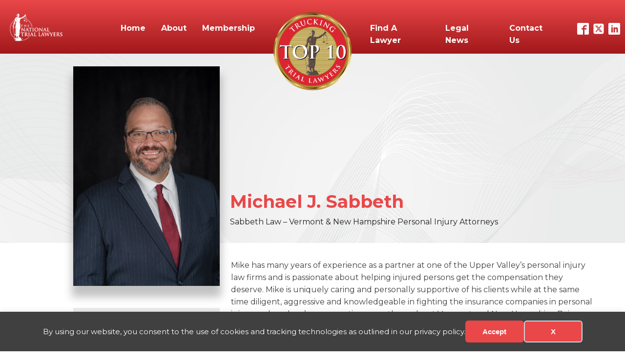

--- FILE ---
content_type: text/html; charset=UTF-8
request_url: https://thettla.org/members/michael-sabbeth/
body_size: 10910
content:
<!DOCTYPE html>
<html lang="en-US" >
<head>
<meta charset="UTF-8">
<meta name="viewport" content="width=device-width, initial-scale=1.0">
<!-- WP_HEAD() START -->
<title>Michael Sabbeth | Trucking Trial Lawyers Association - Top 10</title>

			<script type='text/javascript' src='//ajax.googleapis.com/ajax/libs/webfont/1/webfont.js'></script>
			<script type="text/javascript">
			WebFont.load({
				google: {
					families: ["Montserrat:100,200,300,400,500,600,700,800,900","Montserrat:100,200,300,400,500,600,700,800,900"]
				}
			});
			</script>
				<style>img:is([sizes="auto" i], [sizes^="auto," i]) { contain-intrinsic-size: 3000px 1500px }</style>
	<link rel="canonical" href="https://ntlprojects.com/members/michael-sabbeth/" />
<meta name="description" content="Mike has many years of experience as a partner at one of the Upper Valley’s personal injury law firms and is passionate about helping injured persons get the">
<meta name="robots" content="index, follow, max-snippet:-1, max-image-preview:large, max-video-preview:-1">
<link rel="canonical" href="https://thettla.org/members/michael-sabbeth/">
<meta property="og:url" content="https://thettla.org/members/michael-sabbeth/">
<meta property="og:site_name" content="Trucking Trial Lawyers Association - Top 10">
<meta property="og:locale" content="en_US">
<meta property="og:type" content="article">
<meta property="og:title" content="Michael Sabbeth | Trucking Trial Lawyers Association - Top 10">
<meta property="og:description" content="Mike has many years of experience as a partner at one of the Upper Valley’s personal injury law firms and is passionate about helping injured persons get the">
<meta property="og:image" content="https://thettla.org/wp-content/uploads/sites/29/2025/12/06-25-2024-sabbath.jpg">
<meta property="og:image:secure_url" content="https://thettla.org/wp-content/uploads/sites/29/2025/12/06-25-2024-sabbath.jpg">
<meta property="og:image:width" content="1048">
<meta property="og:image:height" content="1572">
<meta name="twitter:card" content="summary">
<meta name="twitter:title" content="Michael Sabbeth | Trucking Trial Lawyers Association - Top 10">
<meta name="twitter:description" content="Mike has many years of experience as a partner at one of the Upper Valley’s personal injury law firms and is passionate about helping injured persons get the">
<meta name="twitter:image" content="https://thettla.org/wp-content/uploads/sites/29/2025/12/06-25-2024-sabbath-683x1024.jpg">
<link rel='dns-prefetch' href='//thettla.org' />
<link rel='dns-prefetch' href='//www.googletagmanager.com' />
<link rel='stylesheet' id='wp-block-library-css' href='https://thettla.org/wp-includes/css/dist/block-library/style.min.css?ver=6.8.1' type='text/css' media='all' />
<style id='classic-theme-styles-inline-css' type='text/css'>
/*! This file is auto-generated */
.wp-block-button__link{color:#fff;background-color:#32373c;border-radius:9999px;box-shadow:none;text-decoration:none;padding:calc(.667em + 2px) calc(1.333em + 2px);font-size:1.125em}.wp-block-file__button{background:#32373c;color:#fff;text-decoration:none}
</style>
<style id='wpseopress-local-business-style-inline-css' type='text/css'>
span.wp-block-wpseopress-local-business-field{margin-right:8px}

</style>
<style id='wpseopress-table-of-contents-style-inline-css' type='text/css'>
.wp-block-wpseopress-table-of-contents li.active>a{font-weight:bold}

</style>
<style id='global-styles-inline-css' type='text/css'>
:root{--wp--preset--aspect-ratio--square: 1;--wp--preset--aspect-ratio--4-3: 4/3;--wp--preset--aspect-ratio--3-4: 3/4;--wp--preset--aspect-ratio--3-2: 3/2;--wp--preset--aspect-ratio--2-3: 2/3;--wp--preset--aspect-ratio--16-9: 16/9;--wp--preset--aspect-ratio--9-16: 9/16;--wp--preset--color--black: #000000;--wp--preset--color--cyan-bluish-gray: #abb8c3;--wp--preset--color--white: #ffffff;--wp--preset--color--pale-pink: #f78da7;--wp--preset--color--vivid-red: #cf2e2e;--wp--preset--color--luminous-vivid-orange: #ff6900;--wp--preset--color--luminous-vivid-amber: #fcb900;--wp--preset--color--light-green-cyan: #7bdcb5;--wp--preset--color--vivid-green-cyan: #00d084;--wp--preset--color--pale-cyan-blue: #8ed1fc;--wp--preset--color--vivid-cyan-blue: #0693e3;--wp--preset--color--vivid-purple: #9b51e0;--wp--preset--gradient--vivid-cyan-blue-to-vivid-purple: linear-gradient(135deg,rgba(6,147,227,1) 0%,rgb(155,81,224) 100%);--wp--preset--gradient--light-green-cyan-to-vivid-green-cyan: linear-gradient(135deg,rgb(122,220,180) 0%,rgb(0,208,130) 100%);--wp--preset--gradient--luminous-vivid-amber-to-luminous-vivid-orange: linear-gradient(135deg,rgba(252,185,0,1) 0%,rgba(255,105,0,1) 100%);--wp--preset--gradient--luminous-vivid-orange-to-vivid-red: linear-gradient(135deg,rgba(255,105,0,1) 0%,rgb(207,46,46) 100%);--wp--preset--gradient--very-light-gray-to-cyan-bluish-gray: linear-gradient(135deg,rgb(238,238,238) 0%,rgb(169,184,195) 100%);--wp--preset--gradient--cool-to-warm-spectrum: linear-gradient(135deg,rgb(74,234,220) 0%,rgb(151,120,209) 20%,rgb(207,42,186) 40%,rgb(238,44,130) 60%,rgb(251,105,98) 80%,rgb(254,248,76) 100%);--wp--preset--gradient--blush-light-purple: linear-gradient(135deg,rgb(255,206,236) 0%,rgb(152,150,240) 100%);--wp--preset--gradient--blush-bordeaux: linear-gradient(135deg,rgb(254,205,165) 0%,rgb(254,45,45) 50%,rgb(107,0,62) 100%);--wp--preset--gradient--luminous-dusk: linear-gradient(135deg,rgb(255,203,112) 0%,rgb(199,81,192) 50%,rgb(65,88,208) 100%);--wp--preset--gradient--pale-ocean: linear-gradient(135deg,rgb(255,245,203) 0%,rgb(182,227,212) 50%,rgb(51,167,181) 100%);--wp--preset--gradient--electric-grass: linear-gradient(135deg,rgb(202,248,128) 0%,rgb(113,206,126) 100%);--wp--preset--gradient--midnight: linear-gradient(135deg,rgb(2,3,129) 0%,rgb(40,116,252) 100%);--wp--preset--font-size--small: 13px;--wp--preset--font-size--medium: 20px;--wp--preset--font-size--large: 36px;--wp--preset--font-size--x-large: 42px;--wp--preset--spacing--20: 0.44rem;--wp--preset--spacing--30: 0.67rem;--wp--preset--spacing--40: 1rem;--wp--preset--spacing--50: 1.5rem;--wp--preset--spacing--60: 2.25rem;--wp--preset--spacing--70: 3.38rem;--wp--preset--spacing--80: 5.06rem;--wp--preset--shadow--natural: 6px 6px 9px rgba(0, 0, 0, 0.2);--wp--preset--shadow--deep: 12px 12px 50px rgba(0, 0, 0, 0.4);--wp--preset--shadow--sharp: 6px 6px 0px rgba(0, 0, 0, 0.2);--wp--preset--shadow--outlined: 6px 6px 0px -3px rgba(255, 255, 255, 1), 6px 6px rgba(0, 0, 0, 1);--wp--preset--shadow--crisp: 6px 6px 0px rgba(0, 0, 0, 1);}:where(.is-layout-flex){gap: 0.5em;}:where(.is-layout-grid){gap: 0.5em;}body .is-layout-flex{display: flex;}.is-layout-flex{flex-wrap: wrap;align-items: center;}.is-layout-flex > :is(*, div){margin: 0;}body .is-layout-grid{display: grid;}.is-layout-grid > :is(*, div){margin: 0;}:where(.wp-block-columns.is-layout-flex){gap: 2em;}:where(.wp-block-columns.is-layout-grid){gap: 2em;}:where(.wp-block-post-template.is-layout-flex){gap: 1.25em;}:where(.wp-block-post-template.is-layout-grid){gap: 1.25em;}.has-black-color{color: var(--wp--preset--color--black) !important;}.has-cyan-bluish-gray-color{color: var(--wp--preset--color--cyan-bluish-gray) !important;}.has-white-color{color: var(--wp--preset--color--white) !important;}.has-pale-pink-color{color: var(--wp--preset--color--pale-pink) !important;}.has-vivid-red-color{color: var(--wp--preset--color--vivid-red) !important;}.has-luminous-vivid-orange-color{color: var(--wp--preset--color--luminous-vivid-orange) !important;}.has-luminous-vivid-amber-color{color: var(--wp--preset--color--luminous-vivid-amber) !important;}.has-light-green-cyan-color{color: var(--wp--preset--color--light-green-cyan) !important;}.has-vivid-green-cyan-color{color: var(--wp--preset--color--vivid-green-cyan) !important;}.has-pale-cyan-blue-color{color: var(--wp--preset--color--pale-cyan-blue) !important;}.has-vivid-cyan-blue-color{color: var(--wp--preset--color--vivid-cyan-blue) !important;}.has-vivid-purple-color{color: var(--wp--preset--color--vivid-purple) !important;}.has-black-background-color{background-color: var(--wp--preset--color--black) !important;}.has-cyan-bluish-gray-background-color{background-color: var(--wp--preset--color--cyan-bluish-gray) !important;}.has-white-background-color{background-color: var(--wp--preset--color--white) !important;}.has-pale-pink-background-color{background-color: var(--wp--preset--color--pale-pink) !important;}.has-vivid-red-background-color{background-color: var(--wp--preset--color--vivid-red) !important;}.has-luminous-vivid-orange-background-color{background-color: var(--wp--preset--color--luminous-vivid-orange) !important;}.has-luminous-vivid-amber-background-color{background-color: var(--wp--preset--color--luminous-vivid-amber) !important;}.has-light-green-cyan-background-color{background-color: var(--wp--preset--color--light-green-cyan) !important;}.has-vivid-green-cyan-background-color{background-color: var(--wp--preset--color--vivid-green-cyan) !important;}.has-pale-cyan-blue-background-color{background-color: var(--wp--preset--color--pale-cyan-blue) !important;}.has-vivid-cyan-blue-background-color{background-color: var(--wp--preset--color--vivid-cyan-blue) !important;}.has-vivid-purple-background-color{background-color: var(--wp--preset--color--vivid-purple) !important;}.has-black-border-color{border-color: var(--wp--preset--color--black) !important;}.has-cyan-bluish-gray-border-color{border-color: var(--wp--preset--color--cyan-bluish-gray) !important;}.has-white-border-color{border-color: var(--wp--preset--color--white) !important;}.has-pale-pink-border-color{border-color: var(--wp--preset--color--pale-pink) !important;}.has-vivid-red-border-color{border-color: var(--wp--preset--color--vivid-red) !important;}.has-luminous-vivid-orange-border-color{border-color: var(--wp--preset--color--luminous-vivid-orange) !important;}.has-luminous-vivid-amber-border-color{border-color: var(--wp--preset--color--luminous-vivid-amber) !important;}.has-light-green-cyan-border-color{border-color: var(--wp--preset--color--light-green-cyan) !important;}.has-vivid-green-cyan-border-color{border-color: var(--wp--preset--color--vivid-green-cyan) !important;}.has-pale-cyan-blue-border-color{border-color: var(--wp--preset--color--pale-cyan-blue) !important;}.has-vivid-cyan-blue-border-color{border-color: var(--wp--preset--color--vivid-cyan-blue) !important;}.has-vivid-purple-border-color{border-color: var(--wp--preset--color--vivid-purple) !important;}.has-vivid-cyan-blue-to-vivid-purple-gradient-background{background: var(--wp--preset--gradient--vivid-cyan-blue-to-vivid-purple) !important;}.has-light-green-cyan-to-vivid-green-cyan-gradient-background{background: var(--wp--preset--gradient--light-green-cyan-to-vivid-green-cyan) !important;}.has-luminous-vivid-amber-to-luminous-vivid-orange-gradient-background{background: var(--wp--preset--gradient--luminous-vivid-amber-to-luminous-vivid-orange) !important;}.has-luminous-vivid-orange-to-vivid-red-gradient-background{background: var(--wp--preset--gradient--luminous-vivid-orange-to-vivid-red) !important;}.has-very-light-gray-to-cyan-bluish-gray-gradient-background{background: var(--wp--preset--gradient--very-light-gray-to-cyan-bluish-gray) !important;}.has-cool-to-warm-spectrum-gradient-background{background: var(--wp--preset--gradient--cool-to-warm-spectrum) !important;}.has-blush-light-purple-gradient-background{background: var(--wp--preset--gradient--blush-light-purple) !important;}.has-blush-bordeaux-gradient-background{background: var(--wp--preset--gradient--blush-bordeaux) !important;}.has-luminous-dusk-gradient-background{background: var(--wp--preset--gradient--luminous-dusk) !important;}.has-pale-ocean-gradient-background{background: var(--wp--preset--gradient--pale-ocean) !important;}.has-electric-grass-gradient-background{background: var(--wp--preset--gradient--electric-grass) !important;}.has-midnight-gradient-background{background: var(--wp--preset--gradient--midnight) !important;}.has-small-font-size{font-size: var(--wp--preset--font-size--small) !important;}.has-medium-font-size{font-size: var(--wp--preset--font-size--medium) !important;}.has-large-font-size{font-size: var(--wp--preset--font-size--large) !important;}.has-x-large-font-size{font-size: var(--wp--preset--font-size--x-large) !important;}
:where(.wp-block-post-template.is-layout-flex){gap: 1.25em;}:where(.wp-block-post-template.is-layout-grid){gap: 1.25em;}
:where(.wp-block-columns.is-layout-flex){gap: 2em;}:where(.wp-block-columns.is-layout-grid){gap: 2em;}
:root :where(.wp-block-pullquote){font-size: 1.5em;line-height: 1.6;}
</style>
<link rel='stylesheet' id='image-map-pro-dist-css-css' href='https://thettla.org/wp-content/plugins/image-map-pro-wordpress/css/image-map-pro.min.css?ver=5.6.9' type='text/css' media='' />
<link rel='stylesheet' id='oxygen-css' href='https://thettla.org/wp-content/plugins/oxygen/component-framework/oxygen.css?ver=4.9.1' type='text/css' media='all' />
<script type="text/javascript" src="https://thettla.org/wp-includes/js/jquery/jquery.min.js?ver=3.7.1" id="jquery-core-js"></script>

<!-- Google tag (gtag.js) snippet added by Site Kit -->
<!-- Google Analytics snippet added by Site Kit -->
<script type="text/javascript" src="https://www.googletagmanager.com/gtag/js?id=GT-55NS4F" id="google_gtagjs-js" async></script>
<script type="text/javascript" id="google_gtagjs-js-after">
/* <![CDATA[ */
window.dataLayer = window.dataLayer || [];function gtag(){dataLayer.push(arguments);}
gtag("set","linker",{"domains":["thettla.org"]});
gtag("js", new Date());
gtag("set", "developer_id.dZTNiMT", true);
gtag("config", "GT-55NS4F");
/* ]]> */
</script>
<link rel="https://api.w.org/" href="https://thettla.org/wp-json/" /><link rel="alternate" title="JSON" type="application/json" href="https://thettla.org/wp-json/wp/v2/members/1207666" /><link rel="EditURI" type="application/rsd+xml" title="RSD" href="https://thettla.org/xmlrpc.php?rsd" />
<meta name="generator" content="WordPress 6.8.1" />
<link rel='shortlink' href='https://thettla.org/?p=1207666' />
<link rel="alternate" title="oEmbed (JSON)" type="application/json+oembed" href="https://thettla.org/wp-json/oembed/1.0/embed?url=https%3A%2F%2Fthettla.org%2Fmembers%2Fmichael-sabbeth%2F" />
<link rel="alternate" title="oEmbed (XML)" type="text/xml+oembed" href="https://thettla.org/wp-json/oembed/1.0/embed?url=https%3A%2F%2Fthettla.org%2Fmembers%2Fmichael-sabbeth%2F&#038;format=xml" />
<meta name="generator" content="Site Kit by Google 1.170.0" /><link rel="icon" href="https://thettla.org/wp-content/uploads/sites/29/2024/06/cropped-TTLA-Top-10-32x32.png" sizes="32x32" />
<link rel="icon" href="https://thettla.org/wp-content/uploads/sites/29/2024/06/cropped-TTLA-Top-10-192x192.png" sizes="192x192" />
<link rel="apple-touch-icon" href="https://thettla.org/wp-content/uploads/sites/29/2024/06/cropped-TTLA-Top-10-180x180.png" />
<meta name="msapplication-TileImage" content="https://thettla.org/wp-content/uploads/sites/29/2024/06/cropped-TTLA-Top-10-270x270.png" />
		<style type="text/css" id="wp-custom-css">
			#shortcode-111-27 .nf-form-fields-required {
	display: none;
}
#shortcode-111-27 .nf-field-label {
	display:none;
}
ul {
	text-align: left!important;
}
		</style>
		<link rel='stylesheet' id='oxygen-cache-6-css' href='//ntlprojects.com/ttla/wp-content/uploads/sites/29/oxygen/css/6.css?cache=1718898032&#038;ver=6.8.1' type='text/css' media='all' />
<link rel='stylesheet' id='oxygen-cache-1049-css' href='//ntlprojects.com/ttla/wp-content/uploads/sites/29/oxygen/css/1049.css?cache=1719330030&#038;ver=6.8.1' type='text/css' media='all' />
<link rel='stylesheet' id='oxygen-universal-styles-css' href='//thettla.org/wp-content/uploads/sites/29/oxygen/css/universal.css?cache=1761746368&#038;ver=6.8.1' type='text/css' media='all' />
<!-- END OF WP_HEAD() -->
</head>
<body class="wp-singular members-template-default single single-members postid-1207666 wp-theme-oxygen-is-not-a-theme  wp-embed-responsive oxygen-body" >

<div data-nosnippet class="seopress-user-consent seopress-user-message seopress-user-consent-hide">
        <p>By using our website, you consent to the use of cookies and tracking technologies as outlined in our privacy policy.</p>
        <p>
            <button id="seopress-user-consent-accept" type="button">Accept</button>
            <button type="button" id="seopress-user-consent-close">X</button>
        </p>
    </div><div class="seopress-user-consent-backdrop seopress-user-consent-hide"></div><style>.seopress-user-consent {position: fixed;z-index: 8000;display: inline-flex;flex-direction: column;justify-content: center;border: none;box-sizing: border-box;left: 0;right: 0;width: 100%;padding: 18px 24px;bottom:0;text-align:center;background:#404040;box-shadow: 0 -2px 10px rgba(0, 0, 0, 0.08);}@media (max-width: 782px) {.seopress-user-consent {padding: 16px;}.seopress-user-consent.seopress-user-message {flex-direction: column !important;align-items: stretch;gap: 16px;}.seopress-user-consent.seopress-user-message p:first-child {margin: 0 !important;text-align: center;}.seopress-user-consent.seopress-user-message p:last-child {width: 100%; flex-direction: column;justify-content: stretch;gap: 10px;}.seopress-user-consent.seopress-user-message button {width: 100% !important;min-width: auto !important;}}}.seopress-user-consent.seopress-user-message p:first-child {margin: 0;line-height: 1.6;flex: 1;}.seopress-user-consent p {margin: 0;font-size: 15px;line-height: 1.6;color:#ffffff;}.seopress-user-consent a{color:#1a1a1a;text-decoration: underline;font-weight: 500;}.seopress-user-consent a:hover{text-decoration: none;opacity: 0.7;}.seopress-user-consent.seopress-user-message {flex-direction: row;align-items: center;gap: 24px;}.seopress-user-consent.seopress-user-message p:last-child {display: flex;gap: 12px;justify-content: flex-end;flex-wrap: nowrap;margin: 0;flex-shrink: 0;}.seopress-user-consent button {padding: 12px 24px;border: none;border-radius: 6px;font-size: 15px;font-weight: 600;cursor: pointer;transition: all 0.2s ease;flex: 0 1 auto;min-width: 120px;background:#ea4749;color:#ffffff;}.seopress-user-consent button:hover{transform: translateY(-1px);box-shadow: 0 2px 8px rgba(0, 0, 0, 0.15);background:#000000;}#seopress-user-consent-close{border: 2px solid #d1d5db !important;background:#ea4749;color:#ffffff;}#seopress-user-consent-close:hover{background:#f9fafb;border-color: #9ca3af !important;color:#1f2937;}@media (max-width: 480px) {.seopress-user-consent.seopress-user-message p:last-child {flex-direction: column;}.seopress-user-consent button {width: 100%;min-width: auto;}}.seopress-user-consent-hide{display:none !important;}.seopress-edit-choice{
        background: none;
        justify-content: flex-start;
        align-items: flex-start;
        z-index: 7999;
        border: none;
        width: auto;
        transform: none !important;
        left: 20px !important;
        right: auto !important;
        bottom: 20px;
        top: auto;
        box-shadow: none;
        padding: 0;
    }</style>


						<div id="div_block-54-6" class="ct-div-block" ><div id="div_block-56-6" class="ct-div-block" ><a id="link-70-6" class="ct-link" href="https://thenationaltriallawyers.org/" target="_self"  ><img  id="image-65-6" alt="" src="https://ntlprojects.com/ttla/wp-content/uploads/sites/29/2024/06/ntl-logo-75h.png" class="ct-image"/></a></div><div id="div_block-57-6" class="ct-div-block" ><div id="div_block-59-6" class="ct-div-block" ><nav id="_nav_menu-64-6" class="oxy-nav-menu oxy-nav-menu-dropdowns" ><div class='oxy-menu-toggle'><div class='oxy-nav-menu-hamburger-wrap'><div class='oxy-nav-menu-hamburger'><div class='oxy-nav-menu-hamburger-line'></div><div class='oxy-nav-menu-hamburger-line'></div><div class='oxy-nav-menu-hamburger-line'></div></div></div></div><div class="menu-main-left-container"><ul id="menu-main-left" class="oxy-nav-menu-list"><li id="menu-item-29" class="menu-item menu-item-type-post_type menu-item-object-page menu-item-home menu-item-29"><a href="https://thettla.org/">Home</a></li>
<li id="menu-item-30" class="menu-item menu-item-type-post_type menu-item-object-page menu-item-30"><a href="https://thettla.org/about/">About</a></li>
<li id="menu-item-34" class="menu-item menu-item-type-post_type menu-item-object-page menu-item-has-children menu-item-34"><a href="https://thettla.org/membership/">Membership</a>
<ul class="sub-menu">
	<li id="menu-item-5679" class="menu-item menu-item-type-post_type menu-item-object-page menu-item-5679"><a href="https://thettla.org/membership/">Member Benefits</a></li>
	<li id="menu-item-72" class="menu-item menu-item-type-custom menu-item-object-custom menu-item-72"><a href="https://www.thenationaltriallawyers.org/join/">Accept Your Invitation</a></li>
	<li id="menu-item-73" class="menu-item menu-item-type-custom menu-item-object-custom menu-item-73"><a href="https://www.thenationaltriallawyers.org/sa-renewal/">Renewal</a></li>
	<li id="menu-item-74" class="menu-item menu-item-type-custom menu-item-object-custom menu-item-74"><a href="https://www.thenationaltriallawyers.org/sa-shop/">Products</a></li>
	<li id="menu-item-75" class="menu-item menu-item-type-custom menu-item-object-custom menu-item-75"><a href="https://thenationaltriallawyers.org/request-digital-credentials/">Badge</a></li>
	<li id="menu-item-76" class="menu-item menu-item-type-custom menu-item-object-custom menu-item-76"><a href="https://www.thenationaltriallawyers.org/updates-sa/">Profile Updates</a></li>
</ul>
</li>
</ul></div></nav></div><div id="div_block-60-6" class="ct-div-block" ><a id="link-71-6" class="ct-link" href="https://thettla.org/" target="_self"  ><img  id="image-62-6" alt="" src="https://thettla.org/wp-content/uploads/sites/29/2024/06/TTLA-Top-10-300x300.png" class="ct-image" srcset="https://thettla.org/wp-content/uploads/sites/29/2024/06/TTLA-Top-10-300x300.png 300w, https://thettla.org/wp-content/uploads/sites/29/2024/06/TTLA-Top-10-150x150.png 150w" sizes="(max-width: 300px) 100vw, 300px" /></a></div><div id="div_block-61-6" class="ct-div-block" ><nav id="_nav_menu-63-6" class="oxy-nav-menu oxy-nav-menu-dropdowns oxy-nav-menu-dropdown-arrow" ><div class='oxy-menu-toggle'><div class='oxy-nav-menu-hamburger-wrap'><div class='oxy-nav-menu-hamburger'><div class='oxy-nav-menu-hamburger-line'></div><div class='oxy-nav-menu-hamburger-line'></div><div class='oxy-nav-menu-hamburger-line'></div></div></div></div><div class="menu-main-right-container"><ul id="menu-main-right" class="oxy-nav-menu-list"><li id="menu-item-37" class="menu-item menu-item-type-post_type menu-item-object-page menu-item-37"><a href="https://thettla.org/find-a-lawyer/">Find A Lawyer</a></li>
<li id="menu-item-36" class="menu-item menu-item-type-post_type menu-item-object-page menu-item-36"><a href="https://thettla.org/legal-news/">Legal News</a></li>
<li id="menu-item-35" class="menu-item menu-item-type-post_type menu-item-object-page menu-item-35"><a href="https://thettla.org/contact-us/">Contact Us</a></li>
</ul></div></nav><nav id="_nav_menu-74-6" class="oxy-nav-menu oxy-nav-menu-dropdowns oxy-nav-menu-dropdown-arrow" ><div class='oxy-menu-toggle'><div class='oxy-nav-menu-hamburger-wrap'><div class='oxy-nav-menu-hamburger'><div class='oxy-nav-menu-hamburger-line'></div><div class='oxy-nav-menu-hamburger-line'></div><div class='oxy-nav-menu-hamburger-line'></div></div></div></div><div class="menu-main-full-container"><ul id="menu-main-full" class="oxy-nav-menu-list"><li id="menu-item-38" class="menu-item menu-item-type-post_type menu-item-object-page menu-item-home menu-item-38"><a href="https://thettla.org/">Home</a></li>
<li id="menu-item-39" class="menu-item menu-item-type-post_type menu-item-object-page menu-item-39"><a href="https://thettla.org/about/">About</a></li>
<li id="menu-item-43" class="menu-item menu-item-type-post_type menu-item-object-page menu-item-43"><a href="https://thettla.org/membership/">Membership</a></li>
<li id="menu-item-41" class="menu-item menu-item-type-post_type menu-item-object-page menu-item-41"><a href="https://thettla.org/find-a-lawyer/">Find A Lawyer</a></li>
<li id="menu-item-42" class="menu-item menu-item-type-post_type menu-item-object-page menu-item-42"><a href="https://thettla.org/legal-news/">Legal News</a></li>
<li id="menu-item-40" class="menu-item menu-item-type-post_type menu-item-object-page menu-item-40"><a href="https://thettla.org/contact-us/">Contact Us</a></li>
</ul></div></nav></div></div><div id="div_block-58-6" class="ct-div-block" ><div id="_social_icons-66-6" class="oxy-social-icons" ><a href='https://www.facebook.com/thenationaltriallawyers' target='_blank' class='oxy-social-icons-facebook'><svg><title>Visit our Facebook</title><use xlink:href='#oxy-social-icons-icon-facebook-blank'></use></svg></a><a href='https://twitter.com/TheNTLtop100' target='_blank' class='oxy-social-icons-twitter'><svg><title>Visit our Twitter</title><use xlink:href='#oxy-social-icons-icon-twitter-blank'></use></svg></a><a href='https://www.linkedin.com/company/the-national-trial-lawyers' target='_blank' class='oxy-social-icons-linkedin'><svg><title>Visit our LinkedIn</title><use xlink:href='#oxy-social-icons-icon-linkedin-blank'></use></svg></a></div></div></div><div id="div_block-3-1049" class="ct-div-block" ><div id="div_block-8-1049" class="ct-div-block" ><img  id="image-5-1049" alt="" src="https://thettla.org/wp-content/uploads/sites/29/2025/12/06-25-2024-sabbath.jpg" class="ct-image feat-img"/></div><div id="div_block-9-1049" class="ct-div-block" ><h1 id="headline-7-1049" class="ct-headline"><span id="span-16-1049" class="ct-span" >Michael</span>&nbsp;<span id="span-63-1049" class="ct-span" >J.</span>&nbsp;<span id="span-64-1049" class="ct-span" >Sabbeth</span></h1><a id="text_block-13-1049" class="ct-link-text" href="" target="_self"  ><span id="span-21-1049" class="ct-span" >Sabbeth Law – Vermont & New Hampshire Personal Injury Attorneys</span></a></div></div><div id="div_block-27-1049" class="ct-div-block" ><div id="div_block-28-1049" class="ct-div-block" ><div id="div_block-30-1049" class="ct-div-block" ><div id="div_block-34-1049" class="ct-div-block" ><div id="div_block-43-1049" class="ct-div-block" ><div id="text_block-35-1049" class="ct-text-block" ><span id="span-41-1049" class="ct-span" >Sabbeth Law – Vermont & New Hampshire Personal Injury Attorneys</span></div><div id="text_block-45-1049" class="ct-text-block" ><span id="span-46-1049" class="ct-span" >201 Dewitt Drive, Suite 1, White River Junction, VT 05001 United States</span><br></div></div><div id="div_block-54-1049" class="ct-div-block" ><a id="div_block-55-1049" class="ct-link" href="tel:+1oxygen%20data=&#039;custom_acf_link&#039;%20settings_path=&#039;phone&#039;%20settings_page=&#039;false&#039;%5D"   ><div id="fancy_icon-57-1049" class="ct-fancy-icon" ><svg id="svg-fancy_icon-57-1049"><use xlink:href="#FontAwesomeicon-phone-square"></use></svg></div><div id="text_block-61-1049" class="ct-text-block" ><span id="span-62-1049" class="ct-span" >(802) 457-1112</span></div></a><a id="div_block-56-1049" class="ct-link" href="http://www.sabbethlaw.com" target="_blank"  ><div id="fancy_icon-58-1049" class="ct-fancy-icon" ><svg id="svg-fancy_icon-58-1049"><use xlink:href="#FontAwesomeicon-desktop"></use></svg></div><div id="text_block-59-1049" class="ct-text-block" >Website</div></a></div></div></div><div id="div_block-31-1049" class="ct-div-block" ><div id="text_block-32-1049" class="ct-text-block" ><span id="span-33-1049" class="ct-span" >Mike has many years of experience as a partner at one of the Upper Valley’s personal injury law firms and is passionate about helping injured persons get the compensation they deserve. Mike is uniquely caring and personally supportive of his clients while at the same time diligent, aggressive and knowledgeable in fighting the insurance companies in personal injury and workers’ compensation cases throughout Vermont and New Hampshire. Being licensed to practice in both Vermont and New Hampshire affords Mike tremendous flexibility when handling complex personal injury cases that have jurisdictional overlay between the states, which happens quite often as Vermonters are regularly injured in New Hampshire and vice-versa. <br> Mike grew up outside New York City, and attended Vermont Law School. While studying, he fell in love with Vermont and decided to stay and join an injury law practice in the area, where he quickly became a partner. After several very successful years handling cases in both Vermont and New Hampshire, Mike opened his own Injury and Workers’ Compensation Law Firm in his own image. Mike sought to create a law firm that distinguished itself from so many other upper valley injury firms and settlement mills that go several years without ever facing a jury, or do so blindly. That is why Mike determined that Sabbeth Law would place an emphasis on the study and practice of cutting edge trial practice to afford the best possible representation for his clients. Within months of starting Sabbeth Law, Mike brought a case to court and jury that had previously been outright denied by the defendant insurance company. Utilizing the the practice of running focus groups, training through the Spence Trial Lawyers College (and the support of its local graduates), the vigorous study and practice of all forms of trial technique, and the use of medical illustration and animation, Mike won a 7-figure settlement the day after conducting voir dire, before calling his first witness. The initial offer was zero. The result was justice. And that is why Mike created Sabbeth Law. <br> EDUCATION Brooklyn College, (B.A., Magna Cum Laude, with honors in Political Science); Vermont Law School, (Chair of Trial Advocacy Moot Court Team) <br> MEMBERSHIPS &amp; AFFILIATIONS Vermont State Executive Committee Member for the National Trial Lawyers Association Academy of Truck Accident Attorneys American Association for Justice Trucking Litigation Group ATAA/Legacy Truck Driving Course for Lawyers, Billings, MT Vermont Bar Association Vermont Association for Justice (President for 2022-23 term) United States District Court for the District of Vermont New Hampshire Bar Association New Hampshire Association for Justice United States District Court for the District of New Hampshire Trial Lawyers College – Regionals American Association for Justice <br> AWARDS Martindale-Hubbell AV-Preeminent: Peer Rated for Highest Level of Professional Excellence U.S. News and World Report: Best Lawyers Martindale-Hubbell – Client Champion Award, Platinum (highest possible rating) Super Lawyers of New England Multi-Million Dollar Advocates Forum (lifetime member) Top Trucking Lawyers (as selected by the National Trial Lawyers) Top 100 Trial Lawyers (as selected by the National Trial Lawyers) AVVO Rated: 10/10 – Superb AVVO: Client’s Choice: 5/5 Premier Trial Attorney (as selected by the National Academy of Jurisprudence) Top 10% of Lawyers in the USA for Personal Injury (as selected by Lawyers of Distinction) Golden Key International Honours Society <br> TOP CASE RESULTS $18 Million – Tractor Trailer Crash $2.4 Million – Workers’ Compensation $1.1 Million – Motorcycle Crash</span></div></div></div></div><section id="section-18-6" class=" ct-section" ><div class="ct-section-inner-wrap"><div id="div_block-19-6" class="ct-div-block" ><div id="div_block-20-6" class="ct-div-block" ><a id="link-21-6" class="ct-link bnb-logo" href="/" target="_self"  ><img  id="image-22-6" alt="" src="https://thettla.org/wp-content/uploads/sites/29/2024/06/TTLA-Top-10-300x300.png" class="ct-image" srcset="https://thettla.org/wp-content/uploads/sites/29/2024/06/TTLA-Top-10-300x300.png 300w, https://thettla.org/wp-content/uploads/sites/29/2024/06/TTLA-Top-10-150x150.png 150w" sizes="(max-width: 300px) 100vw, 300px" /></a><nav id="_nav_menu-23-6" class="oxy-nav-menu oxy-nav-menu-dropdowns oxy-nav-menu-dropdown-arrow" ><div class='oxy-menu-toggle'><div class='oxy-nav-menu-hamburger-wrap'><div class='oxy-nav-menu-hamburger'><div class='oxy-nav-menu-hamburger-line'></div><div class='oxy-nav-menu-hamburger-line'></div><div class='oxy-nav-menu-hamburger-line'></div></div></div></div><div class="menu-main-full-container"><ul id="menu-main-full-1" class="oxy-nav-menu-list"><li class="menu-item menu-item-type-post_type menu-item-object-page menu-item-home menu-item-38"><a href="https://thettla.org/">Home</a></li>
<li class="menu-item menu-item-type-post_type menu-item-object-page menu-item-39"><a href="https://thettla.org/about/">About</a></li>
<li class="menu-item menu-item-type-post_type menu-item-object-page menu-item-43"><a href="https://thettla.org/membership/">Membership</a></li>
<li class="menu-item menu-item-type-post_type menu-item-object-page menu-item-41"><a href="https://thettla.org/find-a-lawyer/">Find A Lawyer</a></li>
<li class="menu-item menu-item-type-post_type menu-item-object-page menu-item-42"><a href="https://thettla.org/legal-news/">Legal News</a></li>
<li class="menu-item menu-item-type-post_type menu-item-object-page menu-item-40"><a href="https://thettla.org/contact-us/">Contact Us</a></li>
</ul></div></nav></div><div id="div_block-27-6" class="ct-div-block" ><a id="link-73-6" class="ct-link" href="https://thenationaltriallawyers.org/" target="_self"  ><img  id="image-72-6" alt="" src="https://thettla.org/wp-content/uploads/sites/29/2024/06/ntl-logo-75h.png" class="ct-image" srcset="" sizes="(max-width: 132px) 100vw, 132px" /></a></div></div><div id="div_block-30-6" class="ct-div-block" ><div id="text_block-31-6" class="ct-text-block bnb-footer-text" >Copyright ©&nbsp; National Trial Lawyers&nbsp;&nbsp;<span id="span-78-6" class="ct-span" >2026</span></div><a id="text_block-75-6" class="ct-link-text bnb-footer-text" href="https://thettla.org/terms-of-use/" target="_self"  >Terms Of Use</a><a id="text_block-76-6" class="ct-link-text bnb-footer-text" href="https://thettla.org/privacy-policy/" target="_self"  >Privacy Policy</a></div></div></section>	<!-- WP_FOOTER -->
<script type="speculationrules">
{"prefetch":[{"source":"document","where":{"and":[{"href_matches":"\/*"},{"not":{"href_matches":["\/wp-*.php","\/wp-admin\/*","\/wp-content\/uploads\/sites\/29\/*","\/wp-content\/*","\/wp-content\/plugins\/*","\/wp-content\/themes\/twentytwenty\/*","\/wp-content\/themes\/oxygen-is-not-a-theme\/*","\/*\\?(.+)"]}},{"not":{"selector_matches":"a[rel~=\"nofollow\"]"}},{"not":{"selector_matches":".no-prefetch, .no-prefetch a"}}]},"eagerness":"conservative"}]}
</script>
<style>.ct-FontAwesomeicon-phone-square{width:0.84375em}</style>
<style>.ct-FontAwesomeicon-desktop{width:1.0625em}</style>
<?xml version="1.0"?><svg xmlns="https://www.w3.org/2000/svg" xmlns:xlink="https://www.w3.org/1999/xlink" style="position: absolute; width: 0; height: 0; overflow: hidden;" version="1.1"><defs><symbol id="FontAwesomeicon-phone-square" viewBox="0 0 27 32"><title>phone-square</title><path class="path1" d="M22.857 21.304q0-0.196-0.036-0.286-0.054-0.143-0.688-0.527t-1.58-0.884l-0.946-0.518q-0.089-0.054-0.339-0.232t-0.446-0.268-0.375-0.089q-0.321 0-0.839 0.58t-1.018 1.17-0.786 0.589q-0.125 0-0.295-0.063t-0.277-0.116-0.304-0.17-0.25-0.152q-1.768-0.982-3.045-2.259t-2.259-3.045q-0.036-0.054-0.152-0.25t-0.17-0.304-0.116-0.277-0.063-0.295q0-0.232 0.366-0.598t0.804-0.688 0.804-0.705 0.366-0.652q0-0.179-0.089-0.375t-0.268-0.446-0.232-0.339q-0.054-0.107-0.268-0.509t-0.446-0.813-0.473-0.848-0.446-0.723-0.295-0.321-0.286-0.036q-0.857 0-1.804 0.393-0.821 0.375-1.429 1.688t-0.607 2.33q0 0.286 0.045 0.607t0.089 0.545 0.161 0.589 0.179 0.527 0.223 0.589 0.196 0.536q1.071 2.929 3.866 5.723t5.723 3.866q0.107 0.036 0.536 0.196t0.589 0.223 0.527 0.179 0.589 0.161 0.545 0.089 0.607 0.045q1.018 0 2.33-0.607t1.688-1.429q0.393-0.946 0.393-1.804zM27.429 7.429v17.143q0 2.125-1.509 3.634t-3.634 1.509h-17.143q-2.125 0-3.634-1.509t-1.509-3.634v-17.143q0-2.125 1.509-3.634t3.634-1.509h17.143q2.125 0 3.634 1.509t1.509 3.634z"/></symbol><symbol id="FontAwesomeicon-desktop" viewBox="0 0 34 32"><title>desktop</title><path class="path1" d="M32 17.714v-14.857q0-0.232-0.17-0.402t-0.402-0.17h-28.571q-0.232 0-0.402 0.17t-0.17 0.402v14.857q0 0.232 0.17 0.402t0.402 0.17h28.571q0.232 0 0.402-0.17t0.17-0.402zM34.286 2.857v19.429q0 1.179-0.839 2.018t-2.018 0.839h-9.714q0 0.661 0.286 1.384t0.571 1.268 0.286 0.777q0 0.464-0.339 0.804t-0.804 0.339h-9.143q-0.464 0-0.804-0.339t-0.339-0.804q0-0.25 0.286-0.786t0.571-1.25 0.286-1.393h-9.714q-1.179 0-2.018-0.839t-0.839-2.018v-19.429q0-1.179 0.839-2.018t2.018-0.839h28.571q1.179 0 2.018 0.839t0.839 2.018z"/></symbol></defs></svg>
		<script type="text/javascript">
			jQuery(document).ready(function() {
				jQuery('body').on('click', '.oxy-menu-toggle', function() {
					jQuery(this).parent('.oxy-nav-menu').toggleClass('oxy-nav-menu-open');
					jQuery('body').toggleClass('oxy-nav-menu-prevent-overflow');
					jQuery('html').toggleClass('oxy-nav-menu-prevent-overflow');
				});
				var selector = '.oxy-nav-menu-open .menu-item a[href*="#"]';
				jQuery('body').on('click', selector, function(){
					jQuery('.oxy-nav-menu-open').removeClass('oxy-nav-menu-open');
					jQuery('body').removeClass('oxy-nav-menu-prevent-overflow');
					jQuery('html').removeClass('oxy-nav-menu-prevent-overflow');
					jQuery(this).click();
				});
			});
		</script>

	
		<svg style="position: absolute; width: 0; height: 0; overflow: hidden;" version="1.1" xmlns="http://www.w3.org/2000/svg" xmlns:xlink="http://www.w3.org/1999/xlink">
		   <defs>
		      <symbol id="oxy-social-icons-icon-linkedin" viewBox="0 0 32 32">
		         <title>linkedin</title>
		         <path d="M12 12h5.535v2.837h0.079c0.77-1.381 2.655-2.837 5.464-2.837 5.842 0 6.922 3.637 6.922 8.367v9.633h-5.769v-8.54c0-2.037-0.042-4.657-3.001-4.657-3.005 0-3.463 2.218-3.463 4.509v8.688h-5.767v-18z"></path>
		         <path d="M2 12h6v18h-6v-18z"></path>
		         <path d="M8 7c0 1.657-1.343 3-3 3s-3-1.343-3-3c0-1.657 1.343-3 3-3s3 1.343 3 3z"></path>
		      </symbol>
		      <symbol id="oxy-social-icons-icon-facebook" viewBox="0 0 32 32">
		         <title>facebook</title>
		         <path d="M19 6h5v-6h-5c-3.86 0-7 3.14-7 7v3h-4v6h4v16h6v-16h5l1-6h-6v-3c0-0.542 0.458-1 1-1z"></path>
		      </symbol>
		      <symbol id="oxy-social-icons-icon-pinterest" viewBox="0 0 32 32">
		         <title>pinterest</title>
		         <path d="M16 2.138c-7.656 0-13.863 6.206-13.863 13.863 0 5.875 3.656 10.887 8.813 12.906-0.119-1.094-0.231-2.781 0.050-3.975 0.25-1.081 1.625-6.887 1.625-6.887s-0.412-0.831-0.412-2.056c0-1.925 1.119-3.369 2.506-3.369 1.181 0 1.756 0.887 1.756 1.95 0 1.188-0.756 2.969-1.15 4.613-0.331 1.381 0.688 2.506 2.050 2.506 2.462 0 4.356-2.6 4.356-6.35 0-3.319-2.387-5.638-5.787-5.638-3.944 0-6.256 2.956-6.256 6.019 0 1.194 0.456 2.469 1.031 3.163 0.113 0.137 0.131 0.256 0.094 0.4-0.106 0.438-0.338 1.381-0.387 1.575-0.063 0.256-0.2 0.306-0.463 0.188-1.731-0.806-2.813-3.337-2.813-5.369 0-4.375 3.175-8.387 9.156-8.387 4.806 0 8.544 3.425 8.544 8.006 0 4.775-3.012 8.625-7.194 8.625-1.406 0-2.725-0.731-3.175-1.594 0 0-0.694 2.644-0.863 3.294-0.313 1.206-1.156 2.712-1.725 3.631 1.3 0.4 2.675 0.619 4.106 0.619 7.656 0 13.863-6.206 13.863-13.863 0-7.662-6.206-13.869-13.863-13.869z"></path>
		      </symbol>
		      <symbol id="oxy-social-icons-icon-youtube" viewBox="0 0 32 32">
		         <title>youtube</title>
		         <path d="M31.681 9.6c0 0-0.313-2.206-1.275-3.175-1.219-1.275-2.581-1.281-3.206-1.356-4.475-0.325-11.194-0.325-11.194-0.325h-0.012c0 0-6.719 0-11.194 0.325-0.625 0.075-1.987 0.081-3.206 1.356-0.963 0.969-1.269 3.175-1.269 3.175s-0.319 2.588-0.319 5.181v2.425c0 2.587 0.319 5.181 0.319 5.181s0.313 2.206 1.269 3.175c1.219 1.275 2.819 1.231 3.531 1.369 2.563 0.244 10.881 0.319 10.881 0.319s6.725-0.012 11.2-0.331c0.625-0.075 1.988-0.081 3.206-1.356 0.962-0.969 1.275-3.175 1.275-3.175s0.319-2.587 0.319-5.181v-2.425c-0.006-2.588-0.325-5.181-0.325-5.181zM12.694 20.15v-8.994l8.644 4.513-8.644 4.481z"></path>
		      </symbol>
		      <symbol id="oxy-social-icons-icon-rss" viewBox="0 0 32 32">
		         <title>rss</title>
		         <path d="M4.259 23.467c-2.35 0-4.259 1.917-4.259 4.252 0 2.349 1.909 4.244 4.259 4.244 2.358 0 4.265-1.895 4.265-4.244-0-2.336-1.907-4.252-4.265-4.252zM0.005 10.873v6.133c3.993 0 7.749 1.562 10.577 4.391 2.825 2.822 4.384 6.595 4.384 10.603h6.16c-0-11.651-9.478-21.127-21.121-21.127zM0.012 0v6.136c14.243 0 25.836 11.604 25.836 25.864h6.152c0-17.64-14.352-32-31.988-32z"></path>
		      </symbol>
		      <symbol id="oxy-social-icons-icon-twitter" viewBox="0 0 512 512">
		         <title>twitter</title>
		         <path d="M389.2 48h70.6L305.6 224.2 487 464H345L233.7 318.6 106.5 464H35.8L200.7 275.5 26.8 48H172.4L272.9 180.9 389.2 48zM364.4 421.8h39.1L151.1 88h-42L364.4 421.8z"></path>
		      </symbol>
		      <symbol id="oxy-social-icons-icon-instagram" viewBox="0 0 32 32">
		         <title>instagram</title>
		         <path d="M16 2.881c4.275 0 4.781 0.019 6.462 0.094 1.563 0.069 2.406 0.331 2.969 0.55 0.744 0.288 1.281 0.638 1.837 1.194 0.563 0.563 0.906 1.094 1.2 1.838 0.219 0.563 0.481 1.412 0.55 2.969 0.075 1.688 0.094 2.194 0.094 6.463s-0.019 4.781-0.094 6.463c-0.069 1.563-0.331 2.406-0.55 2.969-0.288 0.744-0.637 1.281-1.194 1.837-0.563 0.563-1.094 0.906-1.837 1.2-0.563 0.219-1.413 0.481-2.969 0.55-1.688 0.075-2.194 0.094-6.463 0.094s-4.781-0.019-6.463-0.094c-1.563-0.069-2.406-0.331-2.969-0.55-0.744-0.288-1.281-0.637-1.838-1.194-0.563-0.563-0.906-1.094-1.2-1.837-0.219-0.563-0.481-1.413-0.55-2.969-0.075-1.688-0.094-2.194-0.094-6.463s0.019-4.781 0.094-6.463c0.069-1.563 0.331-2.406 0.55-2.969 0.288-0.744 0.638-1.281 1.194-1.838 0.563-0.563 1.094-0.906 1.838-1.2 0.563-0.219 1.412-0.481 2.969-0.55 1.681-0.075 2.188-0.094 6.463-0.094zM16 0c-4.344 0-4.887 0.019-6.594 0.094-1.7 0.075-2.869 0.35-3.881 0.744-1.056 0.412-1.95 0.956-2.837 1.85-0.894 0.888-1.438 1.781-1.85 2.831-0.394 1.019-0.669 2.181-0.744 3.881-0.075 1.713-0.094 2.256-0.094 6.6s0.019 4.887 0.094 6.594c0.075 1.7 0.35 2.869 0.744 3.881 0.413 1.056 0.956 1.95 1.85 2.837 0.887 0.887 1.781 1.438 2.831 1.844 1.019 0.394 2.181 0.669 3.881 0.744 1.706 0.075 2.25 0.094 6.594 0.094s4.888-0.019 6.594-0.094c1.7-0.075 2.869-0.35 3.881-0.744 1.050-0.406 1.944-0.956 2.831-1.844s1.438-1.781 1.844-2.831c0.394-1.019 0.669-2.181 0.744-3.881 0.075-1.706 0.094-2.25 0.094-6.594s-0.019-4.887-0.094-6.594c-0.075-1.7-0.35-2.869-0.744-3.881-0.394-1.063-0.938-1.956-1.831-2.844-0.887-0.887-1.781-1.438-2.831-1.844-1.019-0.394-2.181-0.669-3.881-0.744-1.712-0.081-2.256-0.1-6.6-0.1v0z"></path>
		         <path d="M16 7.781c-4.537 0-8.219 3.681-8.219 8.219s3.681 8.219 8.219 8.219 8.219-3.681 8.219-8.219c0-4.537-3.681-8.219-8.219-8.219zM16 21.331c-2.944 0-5.331-2.387-5.331-5.331s2.387-5.331 5.331-5.331c2.944 0 5.331 2.387 5.331 5.331s-2.387 5.331-5.331 5.331z"></path>
		         <path d="M26.462 7.456c0 1.060-0.859 1.919-1.919 1.919s-1.919-0.859-1.919-1.919c0-1.060 0.859-1.919 1.919-1.919s1.919 0.859 1.919 1.919z"></path>
		      </symbol>
		      <symbol id="oxy-social-icons-icon-facebook-blank" viewBox="0 0 32 32">
		         <title>facebook-blank</title>
		         <path d="M29 0h-26c-1.65 0-3 1.35-3 3v26c0 1.65 1.35 3 3 3h13v-14h-4v-4h4v-2c0-3.306 2.694-6 6-6h4v4h-4c-1.1 0-2 0.9-2 2v2h6l-1 4h-5v14h9c1.65 0 3-1.35 3-3v-26c0-1.65-1.35-3-3-3z"></path>
		      </symbol>
		      <symbol id="oxy-social-icons-icon-rss-blank" viewBox="0 0 32 32">
		         <title>rss-blank</title>
		         <path d="M29 0h-26c-1.65 0-3 1.35-3 3v26c0 1.65 1.35 3 3 3h26c1.65 0 3-1.35 3-3v-26c0-1.65-1.35-3-3-3zM8.719 25.975c-1.5 0-2.719-1.206-2.719-2.706 0-1.488 1.219-2.712 2.719-2.712 1.506 0 2.719 1.225 2.719 2.712 0 1.5-1.219 2.706-2.719 2.706zM15.544 26c0-2.556-0.994-4.962-2.794-6.762-1.806-1.806-4.2-2.8-6.75-2.8v-3.912c7.425 0 13.475 6.044 13.475 13.475h-3.931zM22.488 26c0-9.094-7.394-16.5-16.481-16.5v-3.912c11.25 0 20.406 9.162 20.406 20.413h-3.925z"></path>
		      </symbol>
		      <symbol id="oxy-social-icons-icon-linkedin-blank" viewBox="0 0 32 32">
		         <title>linkedin-blank</title>
		         <path d="M29 0h-26c-1.65 0-3 1.35-3 3v26c0 1.65 1.35 3 3 3h26c1.65 0 3-1.35 3-3v-26c0-1.65-1.35-3-3-3zM12 26h-4v-14h4v14zM10 10c-1.106 0-2-0.894-2-2s0.894-2 2-2c1.106 0 2 0.894 2 2s-0.894 2-2 2zM26 26h-4v-8c0-1.106-0.894-2-2-2s-2 0.894-2 2v8h-4v-14h4v2.481c0.825-1.131 2.087-2.481 3.5-2.481 2.488 0 4.5 2.238 4.5 5v9z"></path>
		      </symbol>
		      <symbol id="oxy-social-icons-icon-pinterest-blank" viewBox="0 0 32 32">
		         <title>pinterest</title>
		         <path d="M16 2.138c-7.656 0-13.863 6.206-13.863 13.863 0 5.875 3.656 10.887 8.813 12.906-0.119-1.094-0.231-2.781 0.050-3.975 0.25-1.081 1.625-6.887 1.625-6.887s-0.412-0.831-0.412-2.056c0-1.925 1.119-3.369 2.506-3.369 1.181 0 1.756 0.887 1.756 1.95 0 1.188-0.756 2.969-1.15 4.613-0.331 1.381 0.688 2.506 2.050 2.506 2.462 0 4.356-2.6 4.356-6.35 0-3.319-2.387-5.638-5.787-5.638-3.944 0-6.256 2.956-6.256 6.019 0 1.194 0.456 2.469 1.031 3.163 0.113 0.137 0.131 0.256 0.094 0.4-0.106 0.438-0.338 1.381-0.387 1.575-0.063 0.256-0.2 0.306-0.463 0.188-1.731-0.806-2.813-3.337-2.813-5.369 0-4.375 3.175-8.387 9.156-8.387 4.806 0 8.544 3.425 8.544 8.006 0 4.775-3.012 8.625-7.194 8.625-1.406 0-2.725-0.731-3.175-1.594 0 0-0.694 2.644-0.863 3.294-0.313 1.206-1.156 2.712-1.725 3.631 1.3 0.4 2.675 0.619 4.106 0.619 7.656 0 13.863-6.206 13.863-13.863 0-7.662-6.206-13.869-13.863-13.869z"></path>
		      </symbol>
		      <symbol id="oxy-social-icons-icon-youtube-blank" viewBox="0 0 32 32">
		         <title>youtube</title>
		         <path d="M31.681 9.6c0 0-0.313-2.206-1.275-3.175-1.219-1.275-2.581-1.281-3.206-1.356-4.475-0.325-11.194-0.325-11.194-0.325h-0.012c0 0-6.719 0-11.194 0.325-0.625 0.075-1.987 0.081-3.206 1.356-0.963 0.969-1.269 3.175-1.269 3.175s-0.319 2.588-0.319 5.181v2.425c0 2.587 0.319 5.181 0.319 5.181s0.313 2.206 1.269 3.175c1.219 1.275 2.819 1.231 3.531 1.369 2.563 0.244 10.881 0.319 10.881 0.319s6.725-0.012 11.2-0.331c0.625-0.075 1.988-0.081 3.206-1.356 0.962-0.969 1.275-3.175 1.275-3.175s0.319-2.587 0.319-5.181v-2.425c-0.006-2.588-0.325-5.181-0.325-5.181zM12.694 20.15v-8.994l8.644 4.513-8.644 4.481z"></path>
		      </symbol>
		      <symbol id="oxy-social-icons-icon-twitter-blank" viewBox="0 0 448 512">
				<title>twitter</title>
				<path d="M64 32C28.7 32 0 60.7 0 96V416c0 35.3 28.7 64 64 64H384c35.3 0 64-28.7 64-64V96c0-35.3-28.7-64-64-64H64zm297.1 84L257.3 234.6 379.4 396H283.8L209 298.1 123.3 396H75.8l111-126.9L69.7 116h98l67.7 89.5L313.6 116h47.5zM323.3 367.6L153.4 142.9H125.1L296.9 367.6h26.3z"></path>
			  </symbol>
		      <symbol id="oxy-social-icons-icon-instagram-blank" viewBox="0 0 32 32">
		         <title>instagram</title>
		         <path d="M16 2.881c4.275 0 4.781 0.019 6.462 0.094 1.563 0.069 2.406 0.331 2.969 0.55 0.744 0.288 1.281 0.638 1.837 1.194 0.563 0.563 0.906 1.094 1.2 1.838 0.219 0.563 0.481 1.412 0.55 2.969 0.075 1.688 0.094 2.194 0.094 6.463s-0.019 4.781-0.094 6.463c-0.069 1.563-0.331 2.406-0.55 2.969-0.288 0.744-0.637 1.281-1.194 1.837-0.563 0.563-1.094 0.906-1.837 1.2-0.563 0.219-1.413 0.481-2.969 0.55-1.688 0.075-2.194 0.094-6.463 0.094s-4.781-0.019-6.463-0.094c-1.563-0.069-2.406-0.331-2.969-0.55-0.744-0.288-1.281-0.637-1.838-1.194-0.563-0.563-0.906-1.094-1.2-1.837-0.219-0.563-0.481-1.413-0.55-2.969-0.075-1.688-0.094-2.194-0.094-6.463s0.019-4.781 0.094-6.463c0.069-1.563 0.331-2.406 0.55-2.969 0.288-0.744 0.638-1.281 1.194-1.838 0.563-0.563 1.094-0.906 1.838-1.2 0.563-0.219 1.412-0.481 2.969-0.55 1.681-0.075 2.188-0.094 6.463-0.094zM16 0c-4.344 0-4.887 0.019-6.594 0.094-1.7 0.075-2.869 0.35-3.881 0.744-1.056 0.412-1.95 0.956-2.837 1.85-0.894 0.888-1.438 1.781-1.85 2.831-0.394 1.019-0.669 2.181-0.744 3.881-0.075 1.713-0.094 2.256-0.094 6.6s0.019 4.887 0.094 6.594c0.075 1.7 0.35 2.869 0.744 3.881 0.413 1.056 0.956 1.95 1.85 2.837 0.887 0.887 1.781 1.438 2.831 1.844 1.019 0.394 2.181 0.669 3.881 0.744 1.706 0.075 2.25 0.094 6.594 0.094s4.888-0.019 6.594-0.094c1.7-0.075 2.869-0.35 3.881-0.744 1.050-0.406 1.944-0.956 2.831-1.844s1.438-1.781 1.844-2.831c0.394-1.019 0.669-2.181 0.744-3.881 0.075-1.706 0.094-2.25 0.094-6.594s-0.019-4.887-0.094-6.594c-0.075-1.7-0.35-2.869-0.744-3.881-0.394-1.063-0.938-1.956-1.831-2.844-0.887-0.887-1.781-1.438-2.831-1.844-1.019-0.394-2.181-0.669-3.881-0.744-1.712-0.081-2.256-0.1-6.6-0.1v0z"></path>
		         <path d="M16 7.781c-4.537 0-8.219 3.681-8.219 8.219s3.681 8.219 8.219 8.219 8.219-3.681 8.219-8.219c0-4.537-3.681-8.219-8.219-8.219zM16 21.331c-2.944 0-5.331-2.387-5.331-5.331s2.387-5.331 5.331-5.331c2.944 0 5.331 2.387 5.331 5.331s-2.387 5.331-5.331 5.331z"></path>
		         <path d="M26.462 7.456c0 1.060-0.859 1.919-1.919 1.919s-1.919-0.859-1.919-1.919c0-1.060 0.859-1.919 1.919-1.919s1.919 0.859 1.919 1.919z"></path>
		      </symbol>
		   </defs>
		</svg>
	
	<script type="text/javascript" src="https://thettla.org/wp-content/plugins/image-map-pro-wordpress/js/image-map-pro.min.js?ver=5.6.9" id="image-map-pro-dist-js-js"></script>
<script type="text/javascript" src="https://thettla.org/wp-content/plugins/wp-seopress/assets/js/seopress-cookies.min.js?ver=9.3.0.2" id="seopress-cookies-js"></script>
<script type="text/javascript" id="seopress-cookies-ajax-js-extra">
/* <![CDATA[ */
var seopressAjaxGAUserConsent = {"seopress_nonce":"62315cfb5b","seopress_cookies_user_consent":"https:\/\/thettla.org\/wp-admin\/admin-ajax.php","seopress_cookies_expiration_days":"30"};
/* ]]> */
</script>
<script type="text/javascript" src="https://thettla.org/wp-content/plugins/wp-seopress/assets/js/seopress-cookies-ajax.min.js?ver=9.3.0.2" id="seopress-cookies-ajax-js"></script>
<script type="text/javascript" id="ct-footer-js"></script><!-- /WP_FOOTER --> 
</body>
</html>


--- FILE ---
content_type: text/css; charset=UTF-8
request_url: https://ntlprojects.com/ttla/wp-content/uploads/sites/29/oxygen/css/6.css?cache=1718898032&ver=6.8.1
body_size: 1193
content:
#section-18-6 > .ct-section-inner-wrap{padding-top:0;padding-bottom:0}#section-18-6{background-color:#a1181a}#div_block-54-6{background-image:linear-gradient(#ea4749,#a1181a);width:100%;text-align:left;flex-direction:row;display:flex;height:110px;align-items:center;margin-right:20px;position:fixed;z-index:999}#div_block-56-6{width:10%;padding-left:20px;padding-top:8px}#div_block-57-6{width:80%;text-align:left;flex-direction:row;display:flex;margin-bottom:-100px}#div_block-59-6{width:40%;align-items:flex-end;text-align:right;margin-bottom:-100px}#div_block-60-6{width:20%}#div_block-61-6{width:40%}#div_block-58-6{width:10%;align-items:flex-end;text-align:right;padding-right:10px;padding-top:8px}#div_block-19-6{width:100%;flex-direction:row;display:flex;justify-content:space-between;text-align:justify;align-items:stretch;flex-wrap:nowrap}#div_block-20-6{flex-direction:row;display:flex;align-items:center;justify-content:flex-start;text-align:left;width:85%}#div_block-27-6{align-items:flex-end;text-align:right;justify-content:center;padding-top:24px;padding-bottom:24px}#div_block-30-6{width:100%;flex-direction:row;display:flex;justify-content:center;text-align:center;padding-top:12px;padding-bottom:10px;border-top-width:1px;border-top-style:solid;border-top-color:#ffffff;margin-right:auto;margin-left:auto}@media (max-width:1120px){#div_block-57-6{flex-direction:row;display:flex;justify-content:flex-end;text-align:right}}@media (max-width:1120px){#div_block-59-6{flex-direction:row;display:flex;justify-content:flex-end;text-align:right;padding-right:20px}}@media (max-width:1120px){#div_block-61-6{flex-direction:row;display:flex;justify-content:flex-end}}@media (max-width:1120px){#div_block-58-6{flex-direction:unset;display:none}}@media (max-width:1120px){#div_block-19-6{flex-direction:row;display:flex}}@media (max-width:1120px){#div_block-20-6{width:80%;flex-direction:column;display:flex;align-items:flex-start;text-align:left;justify-content:center}}@media (max-width:991px){#div_block-20-6{flex-direction:row;display:flex;align-items:center;justify-content:flex-start;text-align:justify}}@media (max-width:767px){#div_block-19-6{flex-direction:row;display:flex;align-items:center;text-align:center}}@media (max-width:767px){#div_block-20-6{width:100%;display:flex;align-items:flex-start;flex-direction:column;text-align:left}}@media (max-width:767px){#div_block-27-6{flex-direction:column;display:flex;align-items:center;text-align:center}}@media (max-width:767px){#div_block-30-6{flex-direction:column;display:flex;align-items:center;text-align:center}}@media (max-width:479px){#div_block-60-6{width:150%}}@media (max-width:479px){#div_block-30-6{flex-direction:column;display:flex;align-items:center;text-align:center}}#text_block-75-6{color:#ffffff;font-size:12px;font-weight:400}#text_block-76-6{color:#ffffff;font-size:12px;font-weight:400}#link-71-6{margin-right:auto;margin-left:auto}@media (max-width:1120px){#link-70-6{margin-right:-150px}}@media (max-width:1120px){#link-21-6{flex-direction:unset;display:none}}@media (max-width:479px){#link-71-6{margin-top:-50px}}#image-65-6{width:100%}#image-62-6{height:160px;z-index:999;margin-right:auto;margin-left:auto;width:160px}#image-22-6{width:64px}@media (max-width:1120px){#image-65-6{width:130%}}@media (max-width:991px){#image-65-6{display:none}}@media (max-width:991px){#image-62-6{height:100%;width:auto}}@media (max-width:767px){#image-65-6{display:none}}@media (max-width:767px){#image-62-6{height:auto;width:auto}}@media (max-width:479px){#image-65-6{width:80%}}@media (max-width:479px){#image-62-6{margin-bottom:0px;height:auto;width:100px}}#inner_content-2-6{padding-top:90px}#_nav_menu-64-6 .oxy-nav-menu-hamburger-line{background-color:#ffffff}@media (max-width:1120px){#_nav_menu-64-6 .oxy-nav-menu-list{display:none}#_nav_menu-64-6 .oxy-menu-toggle{display:initial}#_nav_menu-64-6.oxy-nav-menu.oxy-nav-menu-open .oxy-nav-menu-list{display:initial}}#_nav_menu-64-6.oxy-nav-menu.oxy-nav-menu-open{margin-top:0 !important;margin-right:0 !important;margin-left:0 !important;margin-bottom:0 !important}#_nav_menu-64-6.oxy-nav-menu.oxy-nav-menu-open .menu-item a{padding-top:20px;padding-bottom:20px;padding-left:16px;padding-right:16px}#_nav_menu-64-6 .oxy-nav-menu-hamburger-wrap{width:40px;height:40px;margin-top:10px;margin-bottom:10px}#_nav_menu-64-6 .oxy-nav-menu-hamburger{width:40px;height:32px}#_nav_menu-64-6 .oxy-nav-menu-hamburger-line{height:6px}#_nav_menu-64-6.oxy-nav-menu-open .oxy-nav-menu-hamburger .oxy-nav-menu-hamburger-line:first-child{top:13px}#_nav_menu-64-6.oxy-nav-menu-open .oxy-nav-menu-hamburger .oxy-nav-menu-hamburger-line:last-child{top:-13px}#_nav_menu-64-6{border-top-style:none;border-radius:50px}#_nav_menu-64-6 .oxy-nav-menu-list{flex-direction:row}#_nav_menu-64-6 .menu-item a{padding-top:20px;padding-left:16px;padding-right:16px;padding-bottom:20px;color:#ffffff;font-weight:700}#_nav_menu-64-6 .current-menu-item a{padding-bottom:19px;border-bottom-width:1px}#_nav_menu-64-6.oxy-nav-menu:not(.oxy-nav-menu-open) .sub-menu{background-color:rgba(34,30,31,0.79)}#_nav_menu-64-6.oxy-nav-menu:not(.oxy-nav-menu-open) .sub-menu .menu-item a{border:0;padding-top:20px;padding-bottom:20px;color:#ffffff}#_nav_menu-64-6 .menu-item:focus-within a,#_nav_menu-64-6 .menu-item:hover a{color:#ffffff}#_nav_menu-64-6.oxy-nav-menu:not(.oxy-nav-menu-open) .sub-menu .menu-item a:hover{border:0;padding-top:20px;padding-bottom:20px}#_nav_menu-63-6 .oxy-nav-menu-hamburger-line{background-color:#ffffff}@media (max-width:1120px){#_nav_menu-63-6 .oxy-nav-menu-list{display:none}#_nav_menu-63-6 .oxy-menu-toggle{display:initial}#_nav_menu-63-6.oxy-nav-menu.oxy-nav-menu-open .oxy-nav-menu-list{display:initial}}#_nav_menu-63-6.oxy-nav-menu.oxy-nav-menu-open{margin-top:0 !important;margin-right:0 !important;margin-left:0 !important;margin-bottom:0 !important}#_nav_menu-63-6.oxy-nav-menu.oxy-nav-menu-open .menu-item a{padding-top:20px;padding-bottom:20px;padding-left:16px;padding-right:16px}#_nav_menu-63-6 .oxy-nav-menu-hamburger-wrap{width:40px;height:40px;margin-top:10px;margin-bottom:10px}#_nav_menu-63-6 .oxy-nav-menu-hamburger{width:40px;height:32px}#_nav_menu-63-6 .oxy-nav-menu-hamburger-line{height:6px}#_nav_menu-63-6.oxy-nav-menu-open .oxy-nav-menu-hamburger .oxy-nav-menu-hamburger-line:first-child{top:13px}#_nav_menu-63-6.oxy-nav-menu-open .oxy-nav-menu-hamburger .oxy-nav-menu-hamburger-line:last-child{top:-13px}#_nav_menu-63-6 .oxy-nav-menu-list{flex-direction:row}#_nav_menu-63-6 .menu-item a{padding-top:20px;padding-left:16px;padding-right:16px;padding-bottom:20px;color:#ffffff;font-weight:700}#_nav_menu-63-6 .current-menu-item a{padding-bottom:19px;border-bottom-width:1px}#_nav_menu-63-6.oxy-nav-menu:not(.oxy-nav-menu-open) .sub-menu .menu-item a{border:0;padding-top:20px;padding-bottom:20px;color:#ffffff}#_nav_menu-63-6 .menu-item:focus-within a,#_nav_menu-63-6 .menu-item:hover a{color:#ffffff}#_nav_menu-63-6.oxy-nav-menu:not(.oxy-nav-menu-open) .sub-menu .menu-item a:hover{border:0;padding-top:20px;padding-bottom:20px}#_nav_menu-74-6 .oxy-nav-menu-hamburger-line{background-color:#ea4749}@media (max-width:1120px){#_nav_menu-74-6 .oxy-nav-menu-list{display:none}#_nav_menu-74-6 .oxy-menu-toggle{display:initial}#_nav_menu-74-6.oxy-nav-menu.oxy-nav-menu-open .oxy-nav-menu-list{display:initial}}#_nav_menu-74-6.oxy-nav-menu.oxy-nav-menu-open{margin-top:0 !important;margin-right:0 !important;margin-left:0 !important;margin-bottom:0 !important}#_nav_menu-74-6.oxy-nav-menu.oxy-nav-menu-open .menu-item a{padding-top:20px;padding-bottom:20px;padding-left:20px;padding-right:20px}#_nav_menu-74-6 .oxy-nav-menu-hamburger-wrap{width:40px;height:40px;margin-top:10px;margin-bottom:10px}#_nav_menu-74-6 .oxy-nav-menu-hamburger{width:40px;height:32px}#_nav_menu-74-6 .oxy-nav-menu-hamburger-line{height:6px}#_nav_menu-74-6.oxy-nav-menu-open .oxy-nav-menu-hamburger .oxy-nav-menu-hamburger-line:first-child{top:13px}#_nav_menu-74-6.oxy-nav-menu-open .oxy-nav-menu-hamburger .oxy-nav-menu-hamburger-line:last-child{top:-13px}#_nav_menu-74-6{flex-direction:unset;display:none}#_nav_menu-74-6 .oxy-nav-menu-list{flex-direction:row}#_nav_menu-74-6 .menu-item a{padding-top:20px;padding-left:20px;padding-right:20px;padding-bottom:20px;color:#ea4749}#_nav_menu-74-6.oxy-nav-menu:not(.oxy-nav-menu-open) .sub-menu{background-color:#eee}#_nav_menu-74-6.oxy-nav-menu:not(.oxy-nav-menu-open) .sub-menu .menu-item a{border:0;padding-top:20px;padding-bottom:20px}#_nav_menu-74-6 .menu-item:focus-within a,#_nav_menu-74-6 .menu-item:hover a{background-color:#eee;padding-top:17px;border-top-width:3px}#_nav_menu-74-6.oxy-nav-menu:not(.oxy-nav-menu-open) .sub-menu:hover{background-color:#eee}#_nav_menu-74-6.oxy-nav-menu:not(.oxy-nav-menu-open) .sub-menu .menu-item a:hover{border:0;padding-top:20px;padding-bottom:20px}#_nav_menu-23-6 .oxy-nav-menu-hamburger-line{background-color:rgba(255,255,255,0.3)}@media (max-width:991px){#_nav_menu-23-6 .oxy-nav-menu-list{display:none}#_nav_menu-23-6 .oxy-menu-toggle{display:initial}#_nav_menu-23-6.oxy-nav-menu.oxy-nav-menu-open .oxy-nav-menu-list{display:initial}}#_nav_menu-23-6.oxy-nav-menu.oxy-nav-menu-open{background-color:#ffffff;margin-top:0 !important;margin-right:0 !important;margin-left:0 !important;margin-bottom:0 !important}#_nav_menu-23-6.oxy-nav-menu.oxy-nav-menu-open .menu-item a{color:#221e1f;padding-top:12px;padding-bottom:12px;padding-left:8px;padding-right:8px}#_nav_menu-23-6.oxy-nav-menu.oxy-nav-menu-open .menu-item a:hover{color:#ea4749}#_nav_menu-23-6 .oxy-nav-menu-hamburger-wrap{width:18px;height:18px}#_nav_menu-23-6 .oxy-nav-menu-hamburger{width:18px;height:14px}#_nav_menu-23-6 .oxy-nav-menu-hamburger-line{height:2px;background-color:#afaeb7}#_nav_menu-23-6.oxy-nav-menu-open .oxy-nav-menu-hamburger .oxy-nav-menu-hamburger-line:first-child{top:6px}#_nav_menu-23-6.oxy-nav-menu-open .oxy-nav-menu-hamburger .oxy-nav-menu-hamburger-line:last-child{top:-6px}#_nav_menu-23-6{font-family:'Montserrat';border-left-width:1px;border-left-color:#ffffff;border-left-style:solid}#_nav_menu-23-6 .oxy-nav-menu-list{flex-direction:row}#_nav_menu-23-6 .menu-item a{padding-left:8px;padding-right:8px;color:rgba(255,255,255,0.3);font-weight:900;text-transform:uppercase;letter-spacing:1px;padding-top:12px;padding-bottom:12px;font-size:12px;text-align:center;margin-left:0px;margin-right:0px;margin-top:0px;margin-bottom:0px}#_nav_menu-23-6 .current-menu-item a{color:#fcfcfc}#_nav_menu-23-6.oxy-nav-menu:not(.oxy-nav-menu-open) .sub-menu .menu-item a{border:0;padding-top:12px;padding-bottom:12px}#_nav_menu-23-6 .menu-item:focus-within a,#_nav_menu-23-6 .menu-item:hover a{color:#ffffff}#_nav_menu-23-6.oxy-nav-menu:not(.oxy-nav-menu-open) .sub-menu .menu-item a:hover{border:0;padding-top:12px;padding-bottom:12px}@media (max-width:1120px){#_nav_menu-64-6{flex-direction:unset;display:none}#_nav_menu-64-6.oxy-nav-menu:not(.oxy-nav-menu-open) .sub-menu .menu-item a{border:0}}@media (max-width:1120px){#_nav_menu-63-6{padding-left:20px;flex-direction:unset;display:none}#_nav_menu-63-6.oxy-nav-menu:not(.oxy-nav-menu-open) .sub-menu .menu-item a{border:0}}@media (max-width:1120px){#_nav_menu-74-6{margin-right:-70px;flex-direction:unset;display:block}#_nav_menu-74-6.oxy-nav-menu:not(.oxy-nav-menu-open) .sub-menu .menu-item a{border:0}}@media (max-width:1120px){#_nav_menu-23-6{border-left-width:0px;border-left-style:none}#_nav_menu-23-6.oxy-nav-menu:not(.oxy-nav-menu-open) .sub-menu .menu-item a{border:0}}@media (max-width:991px){#_nav_menu-74-6{margin-top:-40px;margin-right:-50px}#_nav_menu-74-6.oxy-nav-menu:not(.oxy-nav-menu-open) .sub-menu .menu-item a{border:0}}@media (max-width:991px){#_nav_menu-23-6{padding-top:18px;padding-left:18px;padding-right:18px;padding-bottom:18px;margin-right:16px}#_nav_menu-23-6.oxy-nav-menu:not(.oxy-nav-menu-open) .sub-menu .menu-item a{border:0}}@media (max-width:767px){#_nav_menu-74-6{margin-right:-30px;margin-top:-40px}#_nav_menu-74-6.oxy-nav-menu:not(.oxy-nav-menu-open) .sub-menu .menu-item a{border:0}}@media (max-width:767px){#_nav_menu-23-6{border-left-style:none;border-top-color:#ffffff;border-top-width:1px;border-top-style:solid;margin-bottom:12px;margin-right:0px}#_nav_menu-23-6.oxy-nav-menu:not(.oxy-nav-menu-open) .sub-menu .menu-item a{border:0}}@media (max-width:479px){#_nav_menu-74-6{margin-right:-10px}#_nav_menu-74-6.oxy-nav-menu:not(.oxy-nav-menu-open) .sub-menu .menu-item a{border:0}}#_social_icons-66-6.oxy-social-icons{flex-direction:row;margin-right:-8px;margin-bottom:-8px}#_social_icons-66-6.oxy-social-icons a{font-size:24px;margin-right:8px;margin-bottom:8px;blank}#_social_icons-66-6.oxy-social-icons a svg{width:1em;height:1em;color:#ffffff}@media (max-width:1120px){#_social_icons-66-6.oxy-social-icons{}#_social_icons-66-6.oxy-social-icons a{font-size:22px}#_social_icons-66-6.oxy-social-icons a svg{width:0.5em;height:0.5em}}

--- FILE ---
content_type: text/css; charset=UTF-8
request_url: https://ntlprojects.com/ttla/wp-content/uploads/sites/29/oxygen/css/1049.css?cache=1719330030&ver=6.8.1
body_size: 807
content:
#div_block-3-1049{background-image:linear-gradient(rgba(255,255,255,0),rgba(255,255,255,0)),url(https://staging-ntlsamultisite.kinsta.cloud/ttla/wp-content/uploads/sites/29/2024/06/single-profile-page-banner-1.png);background-size:auto,cover;flex-direction:row;display:flex;align-items:flex-end;padding-bottom:12px;min-height:400px}#div_block-8-1049{text-align:left;align-items:flex-end;margin-top:76px}#div_block-9-1049{padding-bottom:0px;margin-left:21px}#div_block-27-1049{text-align:left;flex-direction:row;display:flex}#div_block-28-1049{width:100%;flex-direction:row;display:flex;padding-top:22px;margin-right:auto;margin-left:auto}#div_block-30-1049{padding-top:86px;width:450px;align-items:flex-end;text-align:right}#div_block-34-1049{width:300px;margin-top:25px;background-color:#ececec;padding-top:9px;padding-left:10px;padding-bottom:22px;align-items:center;text-align:center;padding-right:10px}#div_block-43-1049{margin-bottom:22px}#div_block-54-1049{flex-direction:row;display:flex;width:100%;justify-content:space-between;text-align:justify}#div_block-31-1049{width:60%;padding-left:23px;padding-top:11px;padding-bottom:42px}@media (max-width:991px){#div_block-3-1049{flex-direction:column;display:flex;align-items:center;text-align:center}}@media (max-width:991px){#div_block-8-1049{display:flex;margin-left:0px;margin-bottom:0px;margin-right:0px;padding-top:0px;padding-left:0px;padding-right:0px;padding-bottom:0px;width:100%;flex-direction:column;align-items:center;text-align:center;margin-top:60px}}@media (max-width:991px){#div_block-9-1049{text-align:center}}@media (max-width:991px){#div_block-28-1049{flex-direction:column;display:flex}}@media (max-width:991px){#div_block-30-1049{width:100%;padding-top:0px}}@media (max-width:991px){#div_block-34-1049{width:100%}}@media (max-width:991px){#div_block-31-1049{width:100%;margin-left:auto;margin-right:auto}}@media (max-width:767px){#div_block-3-1049{flex-direction:column;display:flex}}@media (max-width:767px){#div_block-8-1049{width:100%;margin-top:50px}}@media (max-width:767px){#div_block-28-1049{flex-direction:column;display:flex}}@media (max-width:767px){#div_block-30-1049{padding-top:0px}}@media (max-width:767px){#div_block-34-1049{width:100%}}@media (max-width:767px){#div_block-31-1049{width:100%}}@media (max-width:479px){#div_block-8-1049{margin-top:50px}}@media (max-width:479px){#div_block-30-1049{width:350%}}#headline-7-1049{color:#ea4749}@media (max-width:991px){#headline-7-1049{text-align:center}}@media (max-width:767px){#headline-7-1049{margin-left:auto;margin-right:auto}}@media (max-width:479px){#headline-7-1049{font-size:25px;text-align:center}}#text_block-35-1049{color:#ea4749;font-weight:800;font-size:20px;text-align:left}#text_block-45-1049{text-align:left;margin-top:6px;font-size:16px;font-weight:500}#text_block-61-1049{font-size:16px;color:#221e1f}#text_block-59-1049{color:#221e1f}@media (max-width:991px){#text_block-45-1049{text-align:center;width:100%}}@media (max-width:991px){#text_block-32-1049{text-align:center;ul text-align:left!important}}@media (max-width:479px){#text_block-35-1049{text-align:center;margin-left:auto;margin-right:auto}}@media (max-width:479px){#text_block-45-1049{text-align:center}}@media (max-width:479px){#text_block-32-1049{text-align:center;margin-right:10px}}#text_block-13-1049{margin-bottom:19px;color:#221e1f}@media (max-width:991px){#text_block-13-1049{margin-left:auto;margin-right:auto}}@media (max-width:479px){#text_block-13-1049{margin-left:auto;margin-right:auto}}#div_block-55-1049{flex-direction:row;display:flex}#div_block-56-1049{flex-direction:row;display:flex;margin-left:0px}#image-5-1049{margin-left:150px;width:300px;background-color:rgba(0,0,0,0.23);margin-bottom:-100px;margin-top:60px}#image-18-1049{height:300px;width:300px;margin-bottom:-100px;margin-left:150px;margin-top:140px;object-fit:cover}@media (max-width:991px){#image-5-1049{margin-left:0px;margin-bottom:0px;margin-right:0px;margin-top:0px;padding-bottom:25px;width:60%}}@media (max-width:991px){#image-18-1049{margin-left:auto;margin-bottom:0px;margin-right:auto;margin-top:0px;padding-top:0px;padding-right:0px;padding-bottom:0px;padding-left:0px;width:80%}}@media (max-width:767px){#image-5-1049{margin-bottom:0px;margin-right:auto;margin-left:auto}}@media (max-width:479px){#image-5-1049{width:100%}}@media (max-width:479px){#image-18-1049{width:100%;margin-top:50px}}#fancy_icon-57-1049{color:#ea4749}#fancy_icon-57-1049>svg{width:22px;height:22px}#fancy_icon-57-1049{margin-right:6px}#fancy_icon-58-1049{color:#ea4749}#fancy_icon-58-1049>svg{width:22px;height:22px}#fancy_icon-58-1049{margin-right:6px}